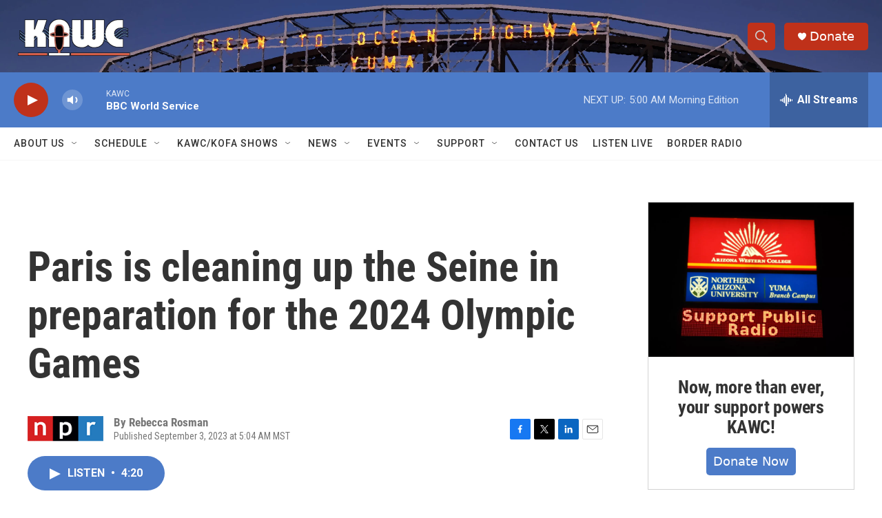

--- FILE ---
content_type: text/html; charset=utf-8
request_url: https://www.google.com/recaptcha/api2/aframe
body_size: 266
content:
<!DOCTYPE HTML><html><head><meta http-equiv="content-type" content="text/html; charset=UTF-8"></head><body><script nonce="kZ6a_Yam8R-dPTweMsGHrw">/** Anti-fraud and anti-abuse applications only. See google.com/recaptcha */ try{var clients={'sodar':'https://pagead2.googlesyndication.com/pagead/sodar?'};window.addEventListener("message",function(a){try{if(a.source===window.parent){var b=JSON.parse(a.data);var c=clients[b['id']];if(c){var d=document.createElement('img');d.src=c+b['params']+'&rc='+(localStorage.getItem("rc::a")?sessionStorage.getItem("rc::b"):"");window.document.body.appendChild(d);sessionStorage.setItem("rc::e",parseInt(sessionStorage.getItem("rc::e")||0)+1);localStorage.setItem("rc::h",'1770031276227');}}}catch(b){}});window.parent.postMessage("_grecaptcha_ready", "*");}catch(b){}</script></body></html>